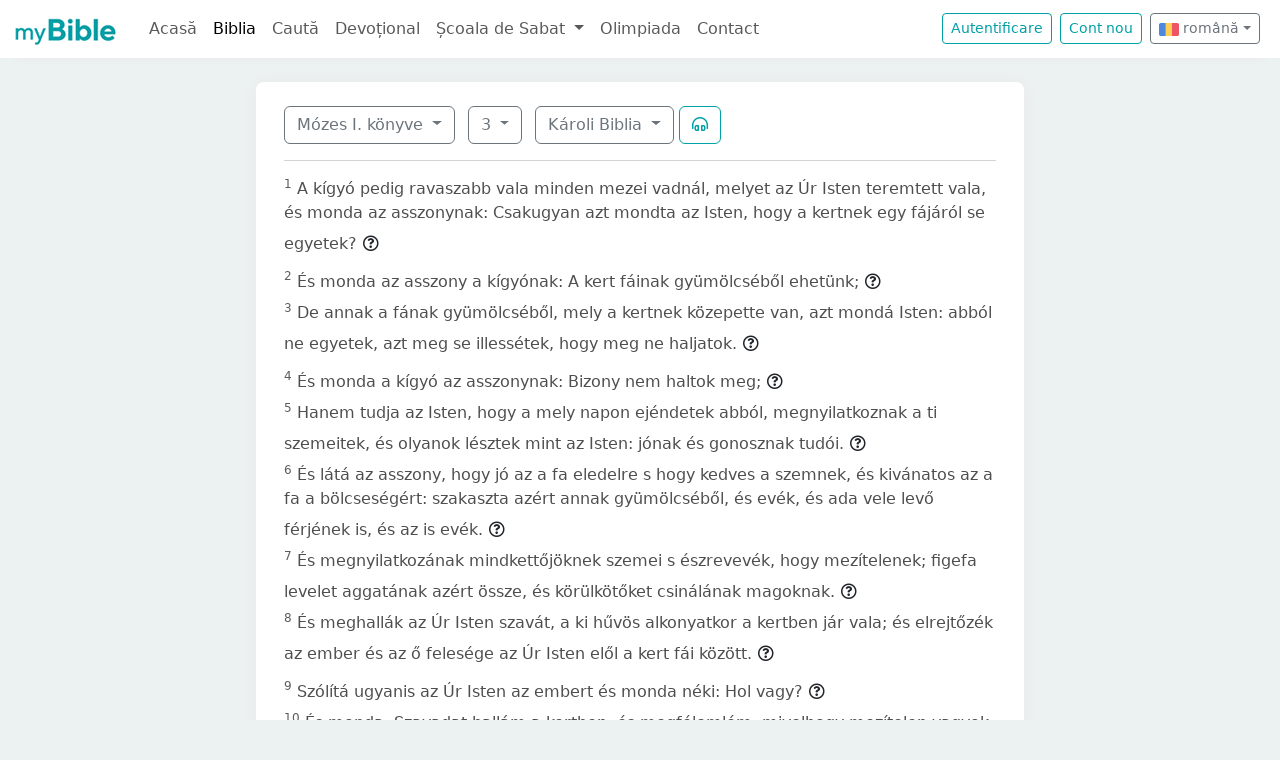

--- FILE ---
content_type: text/html; charset=UTF-8
request_url: https://mybible.eu/ro/GEN.3.KAR
body_size: 5952
content:
<!DOCTYPE html>
<html>
<head>
    <meta charset="UTF-8">
    <title>Mózes I. könyve 3 | Károli Biblia | MyBible.eu</title>
    <meta name="viewport" content="width=device-width, initial-scale=1">
    <link href="https://fonts.googleapis.com/css?family=Roboto+Slab:100,300,400&subset=latin,latin-ext" rel='stylesheet' type='text/css'>
    <link rel="stylesheet" href="/build/968.fa9c4c04.css"><link rel="stylesheet" href="/build/app.c65e0979.css">
        <script type='text/javascript' src='https://platform-api.sharethis.com/js/sharethis.js#property=60d44d496d3e570012a59623&product=sop' async='async'></script>
    <link rel="apple-touch-icon" sizes="180x180" href="/apple-touch-icon.png">
    <link rel="icon" type="image/png" href="/favicon.png">
</head>
<body class="">

<nav id="navbar" class="navbar navbar-expand-lg navbar-light">
    <div class="container-fluid">
        <a class="navbar-brand" href="/">
            <img src="/images/logo.png" alt="" height="30" class="d-inline-block">
        </a>
        <button class="navbar-toggler" type="button" data-bs-toggle="collapse" data-bs-target="#navbarSupportedContent"
                aria-controls="navbarSupportedContent" aria-expanded="false" aria-label="Toggle navigation">
            <span class="navbar-toggler-icon"></span>
        </button>

                <div class="collapse navbar-collapse" id="navbarSupportedContent">
            <ul class="navbar-nav me-auto mb-2 mb-lg-0">
                <li class="nav-item">
                    <a class="nav-link " href="/">Acasă</a></li>
                <li class="nav-item">
                    <a class="nav-link active"
                       href="/JHN.1.VDC">Biblia</a></li>
                <li class="nav-item">
                    <a class="nav-link " href="/search">Caută</a></li>
                <li class="nav-item">
                    <a class="nav-link " href="/devotional">Devoțional</a>
                </li>
                <li class="nav-item dropdown">
                    <a class="nav-link dropdown-toggle" href="#" id="navbarDropdown" role="button"
                       data-bs-toggle="dropdown" aria-expanded="false">
                        Școala de Sabat
                    </a>
                    <ul class="dropdown-menu" aria-labelledby="navbarDropdown">
                        <li><a class="dropdown-item"
                               href="/sabbath-school/adults">Majori</a></li>
                        <li><a class="dropdown-item"
                               href="/sabbath-school/youth">Adolescenți</a></li>
                        <li><a class="dropdown-item"
                               href="/sabbath-school/juniors">Juniori</a></li>
                        <li><a class="dropdown-item"
                               href="/sabbath-school/primary">Primară</a></li>
                        <li><a class="dropdown-item"
                               href="/sabbath-school/kindergarten">Grădiniță</a>
                        </li>
                        <li><a class="dropdown-item"
                               href="/sabbath-school/beginners">Primii Pași</a>
                        </li>
                    </ul>
                </li>
                <li class="nav-item">
                    <a class="nav-link " href="/olimpiada">Olimpiada</a>
                </li>
                <li class="nav-item">
                    <a class="nav-link " href="/contact">Contact</a></li>
            </ul>

            <!--
            <form id="search" class="d-flex me-2 mt-3 mt-md-0">
                <input class="form-control me-2" type="search" placeholder="Cuvânt" aria-label="Cuvânt" style="padding: 0.2rem 0.75rem;">
                <button class="btn btn-outline-secondary btn-sm hover-text-white" type="submit">
                    <i class="far fa-search"></i>
                </button>
            </form>
            -->

                            <a href="/login" class="btn btn-outline-primary btn-sm me-2" type="button">Autentificare</a>
                <a href="/register" class="btn btn-outline-primary btn-sm me-2" type="button">Cont
                    nou</a>
            

            <div class="dropdown me-2 d-inline-block mt-2 mt-md-0">     
                            <button class="btn btn-outline-secondary btn-sm dropdown-toggle" type="button" id="dropdownLanguageButton" data-bs-toggle="dropdown" aria-expanded="false">
            <img width="20" src="/images/flags/ro.png" alt=""> română</button>

                <ul class="dropdown-menu" aria-labelledby="dropdownLanguages">
                            <li><a href="/hu/GEN.3.KAR" class="dropdown-item">
                        <img width="20" src="/images/flags/hu.png" alt="hu">
                    maghiară</a></li>
                            <li><a href="/en/GEN.3.KAR" class="dropdown-item">
                        <img width="20" src="/images/flags/en.png" alt="en">
                    engleză</a></li>
                    </ul>
    </div>

        </div>
    </div>
</nav>



<div class="container mt-md-4 mb-4 bg-white rounded-3 p-3 box-shadow max-w-xl">
    
        <div class="container">
        <div class="dropdown d-inline-block me-2 mt-2">
    <button class="btn btn-outline-secondary dropdown-toggle" type="button" id="dropdownBooks" data-bs-toggle="dropdown" aria-expanded="false">
        Mózes I. könyve
    </button>

    <ul class="dropdown-menu" aria-labelledby="dropdownBooks" style="max-height: 450px; overflow: scroll;">
                    <li>
                <a href="/ro/GEN.1.KAR"
                   class="dropdown-item disabled">Mózes I. könyve</a>
            </li>
                    <li>
                <a href="/ro/EXO.1.KAR"
                   class="dropdown-item ">Mózes II. könyve</a>
            </li>
                    <li>
                <a href="/ro/LEV.1.KAR"
                   class="dropdown-item ">Mózes III. könyve</a>
            </li>
                    <li>
                <a href="/ro/NUM.1.KAR"
                   class="dropdown-item ">Mózes IV. könyve</a>
            </li>
                    <li>
                <a href="/ro/DEU.1.KAR"
                   class="dropdown-item ">Mózes V. könyve</a>
            </li>
                    <li>
                <a href="/ro/JOS.1.KAR"
                   class="dropdown-item ">Józsué könyve</a>
            </li>
                    <li>
                <a href="/ro/JDG.1.KAR"
                   class="dropdown-item ">Bírák könyve</a>
            </li>
                    <li>
                <a href="/ro/RUT.1.KAR"
                   class="dropdown-item ">Ruth könyve</a>
            </li>
                    <li>
                <a href="/ro/1SA.1.KAR"
                   class="dropdown-item ">Sámuel I. könyve</a>
            </li>
                    <li>
                <a href="/ro/2SA.1.KAR"
                   class="dropdown-item ">Sámuel II. könyve</a>
            </li>
                    <li>
                <a href="/ro/1KI.1.KAR"
                   class="dropdown-item ">Királyok I. könyve</a>
            </li>
                    <li>
                <a href="/ro/2KI.1.KAR"
                   class="dropdown-item ">Királyok II. könyve</a>
            </li>
                    <li>
                <a href="/ro/1CH.1.KAR"
                   class="dropdown-item ">Krónika I. könyve</a>
            </li>
                    <li>
                <a href="/ro/2CH.1.KAR"
                   class="dropdown-item ">Krónika II. könyve</a>
            </li>
                    <li>
                <a href="/ro/EZR.1.KAR"
                   class="dropdown-item ">Ezsdrás könyve</a>
            </li>
                    <li>
                <a href="/ro/NEH.1.KAR"
                   class="dropdown-item ">Nehémiás könyve</a>
            </li>
                    <li>
                <a href="/ro/EST.1.KAR"
                   class="dropdown-item ">Eszter könyve</a>
            </li>
                    <li>
                <a href="/ro/JOB.1.KAR"
                   class="dropdown-item ">Jób könyve</a>
            </li>
                    <li>
                <a href="/ro/PSA.1.KAR"
                   class="dropdown-item ">Zsoltárok könyve</a>
            </li>
                    <li>
                <a href="/ro/PRO.1.KAR"
                   class="dropdown-item ">Példabeszédek</a>
            </li>
                    <li>
                <a href="/ro/ECC.1.KAR"
                   class="dropdown-item ">Prédikátor könyve</a>
            </li>
                    <li>
                <a href="/ro/SNG.1.KAR"
                   class="dropdown-item ">Énekek Éneke</a>
            </li>
                    <li>
                <a href="/ro/ISA.1.KAR"
                   class="dropdown-item ">Ésaiás próféta könyve</a>
            </li>
                    <li>
                <a href="/ro/JER.1.KAR"
                   class="dropdown-item ">Jeremiás próféta könyve</a>
            </li>
                    <li>
                <a href="/ro/LAM.1.KAR"
                   class="dropdown-item ">Jeremiás siralmai</a>
            </li>
                    <li>
                <a href="/ro/EZK.1.KAR"
                   class="dropdown-item ">Ezékiel próféta könyve</a>
            </li>
                    <li>
                <a href="/ro/DAN.1.KAR"
                   class="dropdown-item ">Dániel próféta könyve</a>
            </li>
                    <li>
                <a href="/ro/HOS.1.KAR"
                   class="dropdown-item ">Hóseás próféta könyve</a>
            </li>
                    <li>
                <a href="/ro/JOL.1.KAR"
                   class="dropdown-item ">Jóel próféta könyve</a>
            </li>
                    <li>
                <a href="/ro/AMO.1.KAR"
                   class="dropdown-item ">Ámós próféta könyve</a>
            </li>
                    <li>
                <a href="/ro/OBA.1.KAR"
                   class="dropdown-item ">Abdiás próféta könyve</a>
            </li>
                    <li>
                <a href="/ro/JON.1.KAR"
                   class="dropdown-item ">Jónás próféta könyve</a>
            </li>
                    <li>
                <a href="/ro/MIC.1.KAR"
                   class="dropdown-item ">Mikeás próféta könyve</a>
            </li>
                    <li>
                <a href="/ro/NAM.1.KAR"
                   class="dropdown-item ">Náhum próféta könyve</a>
            </li>
                    <li>
                <a href="/ro/HAB.1.KAR"
                   class="dropdown-item ">Habakuk próféta könyve</a>
            </li>
                    <li>
                <a href="/ro/ZEP.1.KAR"
                   class="dropdown-item ">Sofóniás próféta könyve</a>
            </li>
                    <li>
                <a href="/ro/HAG.1.KAR"
                   class="dropdown-item ">Aggeus próféta könyve</a>
            </li>
                    <li>
                <a href="/ro/ZEC.1.KAR"
                   class="dropdown-item ">Zakariás próféta könyve</a>
            </li>
                    <li>
                <a href="/ro/MAL.1.KAR"
                   class="dropdown-item ">Malakiás próféta könyve</a>
            </li>
                    <li>
                <a href="/ro/MAT.1.KAR"
                   class="dropdown-item ">Máté Evangyélioma</a>
            </li>
                    <li>
                <a href="/ro/MRK.1.KAR"
                   class="dropdown-item ">Márk Evangyélioma</a>
            </li>
                    <li>
                <a href="/ro/LUK.1.KAR"
                   class="dropdown-item ">Lukács Evangyélioma</a>
            </li>
                    <li>
                <a href="/ro/JHN.1.KAR"
                   class="dropdown-item ">János Evangyélioma</a>
            </li>
                    <li>
                <a href="/ro/ACT.1.KAR"
                   class="dropdown-item ">Apostolok Cselekedetei</a>
            </li>
                    <li>
                <a href="/ro/ROM.1.KAR"
                   class="dropdown-item ">Rómabeliekhez írt levél</a>
            </li>
                    <li>
                <a href="/ro/1CO.1.KAR"
                   class="dropdown-item ">Korinthusbeliekhez írt I. levél</a>
            </li>
                    <li>
                <a href="/ro/2CO.1.KAR"
                   class="dropdown-item ">Korinthusbeliekhez írt II. levél</a>
            </li>
                    <li>
                <a href="/ro/GAL.1.KAR"
                   class="dropdown-item ">Galátziabeliekhez írt levél</a>
            </li>
                    <li>
                <a href="/ro/EPH.1.KAR"
                   class="dropdown-item ">Efézusbeliekhez írt levél</a>
            </li>
                    <li>
                <a href="/ro/PHP.1.KAR"
                   class="dropdown-item ">Filippibeliekhez írt levél</a>
            </li>
                    <li>
                <a href="/ro/COL.1.KAR"
                   class="dropdown-item ">Kolossébeliekhez írt levél</a>
            </li>
                    <li>
                <a href="/ro/1TH.1.KAR"
                   class="dropdown-item ">Thessalonikabeliekhez írt I. levél</a>
            </li>
                    <li>
                <a href="/ro/2TH.1.KAR"
                   class="dropdown-item ">Thessalonikabeliekhez írt II. levél</a>
            </li>
                    <li>
                <a href="/ro/1TI.1.KAR"
                   class="dropdown-item ">Timótheushoz írt I. levél</a>
            </li>
                    <li>
                <a href="/ro/2TI.1.KAR"
                   class="dropdown-item ">Timótheushoz írt II. levél</a>
            </li>
                    <li>
                <a href="/ro/TIT.1.KAR"
                   class="dropdown-item ">Titushoz írt levél</a>
            </li>
                    <li>
                <a href="/ro/PHM.1.KAR"
                   class="dropdown-item ">Filemonhoz írt levél</a>
            </li>
                    <li>
                <a href="/ro/HEB.1.KAR"
                   class="dropdown-item ">Zsidókhoz írt levél</a>
            </li>
                    <li>
                <a href="/ro/JAS.1.KAR"
                   class="dropdown-item ">Jakab Apostol levele</a>
            </li>
                    <li>
                <a href="/ro/1PE.1.KAR"
                   class="dropdown-item ">Péter Apostol I. levele</a>
            </li>
                    <li>
                <a href="/ro/2PE.1.KAR"
                   class="dropdown-item ">Péter Apostol II. levele</a>
            </li>
                    <li>
                <a href="/ro/1JN.1.KAR"
                   class="dropdown-item ">János Apostol I. levele</a>
            </li>
                    <li>
                <a href="/ro/2JN.1.KAR"
                   class="dropdown-item ">János Apostol II. levele</a>
            </li>
                    <li>
                <a href="/ro/3JN.1.KAR"
                   class="dropdown-item ">János Apostol III. levele</a>
            </li>
                    <li>
                <a href="/ro/JUD.1.KAR"
                   class="dropdown-item ">Júdás Apostol levele</a>
            </li>
                    <li>
                <a href="/ro/REV.1.KAR"
                   class="dropdown-item ">Jelenések könyve</a>
            </li>
            </ul>
</div>

    <div class="dropdown d-inline-block me-2 mt-2">
        <button class="btn btn-outline-secondary dropdown-toggle" type="button" id="dropdownChapters" data-bs-toggle="dropdown" aria-expanded="false">
            3
        </button>

        <ul id="chapterList" class="dropdown-menu" aria-labelledby="dropdownChapters" style="max-height: 450px; overflow: scroll;">
                            <li>
                    <a href="/ro/GEN.1.KAR"
                       class="dropdown-item ">1</a>
                </li>
                            <li>
                    <a href="/ro/GEN.2.KAR"
                       class="dropdown-item ">2</a>
                </li>
                            <li>
                    <a href="/ro/GEN.3.KAR"
                       class="dropdown-item disabled">3</a>
                </li>
                            <li>
                    <a href="/ro/GEN.4.KAR"
                       class="dropdown-item ">4</a>
                </li>
                            <li>
                    <a href="/ro/GEN.5.KAR"
                       class="dropdown-item ">5</a>
                </li>
                            <li>
                    <a href="/ro/GEN.6.KAR"
                       class="dropdown-item ">6</a>
                </li>
                            <li>
                    <a href="/ro/GEN.7.KAR"
                       class="dropdown-item ">7</a>
                </li>
                            <li>
                    <a href="/ro/GEN.8.KAR"
                       class="dropdown-item ">8</a>
                </li>
                            <li>
                    <a href="/ro/GEN.9.KAR"
                       class="dropdown-item ">9</a>
                </li>
                            <li>
                    <a href="/ro/GEN.10.KAR"
                       class="dropdown-item ">10</a>
                </li>
                            <li>
                    <a href="/ro/GEN.11.KAR"
                       class="dropdown-item ">11</a>
                </li>
                            <li>
                    <a href="/ro/GEN.12.KAR"
                       class="dropdown-item ">12</a>
                </li>
                            <li>
                    <a href="/ro/GEN.13.KAR"
                       class="dropdown-item ">13</a>
                </li>
                            <li>
                    <a href="/ro/GEN.14.KAR"
                       class="dropdown-item ">14</a>
                </li>
                            <li>
                    <a href="/ro/GEN.15.KAR"
                       class="dropdown-item ">15</a>
                </li>
                            <li>
                    <a href="/ro/GEN.16.KAR"
                       class="dropdown-item ">16</a>
                </li>
                            <li>
                    <a href="/ro/GEN.17.KAR"
                       class="dropdown-item ">17</a>
                </li>
                            <li>
                    <a href="/ro/GEN.18.KAR"
                       class="dropdown-item ">18</a>
                </li>
                            <li>
                    <a href="/ro/GEN.19.KAR"
                       class="dropdown-item ">19</a>
                </li>
                            <li>
                    <a href="/ro/GEN.20.KAR"
                       class="dropdown-item ">20</a>
                </li>
                            <li>
                    <a href="/ro/GEN.21.KAR"
                       class="dropdown-item ">21</a>
                </li>
                            <li>
                    <a href="/ro/GEN.22.KAR"
                       class="dropdown-item ">22</a>
                </li>
                            <li>
                    <a href="/ro/GEN.23.KAR"
                       class="dropdown-item ">23</a>
                </li>
                            <li>
                    <a href="/ro/GEN.24.KAR"
                       class="dropdown-item ">24</a>
                </li>
                            <li>
                    <a href="/ro/GEN.25.KAR"
                       class="dropdown-item ">25</a>
                </li>
                            <li>
                    <a href="/ro/GEN.26.KAR"
                       class="dropdown-item ">26</a>
                </li>
                            <li>
                    <a href="/ro/GEN.27.KAR"
                       class="dropdown-item ">27</a>
                </li>
                            <li>
                    <a href="/ro/GEN.28.KAR"
                       class="dropdown-item ">28</a>
                </li>
                            <li>
                    <a href="/ro/GEN.29.KAR"
                       class="dropdown-item ">29</a>
                </li>
                            <li>
                    <a href="/ro/GEN.30.KAR"
                       class="dropdown-item ">30</a>
                </li>
                            <li>
                    <a href="/ro/GEN.31.KAR"
                       class="dropdown-item ">31</a>
                </li>
                            <li>
                    <a href="/ro/GEN.32.KAR"
                       class="dropdown-item ">32</a>
                </li>
                            <li>
                    <a href="/ro/GEN.33.KAR"
                       class="dropdown-item ">33</a>
                </li>
                            <li>
                    <a href="/ro/GEN.34.KAR"
                       class="dropdown-item ">34</a>
                </li>
                            <li>
                    <a href="/ro/GEN.35.KAR"
                       class="dropdown-item ">35</a>
                </li>
                            <li>
                    <a href="/ro/GEN.36.KAR"
                       class="dropdown-item ">36</a>
                </li>
                            <li>
                    <a href="/ro/GEN.37.KAR"
                       class="dropdown-item ">37</a>
                </li>
                            <li>
                    <a href="/ro/GEN.38.KAR"
                       class="dropdown-item ">38</a>
                </li>
                            <li>
                    <a href="/ro/GEN.39.KAR"
                       class="dropdown-item ">39</a>
                </li>
                            <li>
                    <a href="/ro/GEN.40.KAR"
                       class="dropdown-item ">40</a>
                </li>
                            <li>
                    <a href="/ro/GEN.41.KAR"
                       class="dropdown-item ">41</a>
                </li>
                            <li>
                    <a href="/ro/GEN.42.KAR"
                       class="dropdown-item ">42</a>
                </li>
                            <li>
                    <a href="/ro/GEN.43.KAR"
                       class="dropdown-item ">43</a>
                </li>
                            <li>
                    <a href="/ro/GEN.44.KAR"
                       class="dropdown-item ">44</a>
                </li>
                            <li>
                    <a href="/ro/GEN.45.KAR"
                       class="dropdown-item ">45</a>
                </li>
                            <li>
                    <a href="/ro/GEN.46.KAR"
                       class="dropdown-item ">46</a>
                </li>
                            <li>
                    <a href="/ro/GEN.47.KAR"
                       class="dropdown-item ">47</a>
                </li>
                            <li>
                    <a href="/ro/GEN.48.KAR"
                       class="dropdown-item ">48</a>
                </li>
                            <li>
                    <a href="/ro/GEN.49.KAR"
                       class="dropdown-item ">49</a>
                </li>
                            <li>
                    <a href="/ro/GEN.50.KAR"
                       class="dropdown-item ">50</a>
                </li>
                    </ul>
    </div>

<div class="dropdown d-inline-block mt-2">
    <button class="btn btn-outline-secondary dropdown-toggle" type="button" id="dropdownVersions" data-bs-toggle="dropdown" aria-expanded="false">
        Károli Biblia
    </button>

    <ul class="dropdown-menu" aria-labelledby="dropdownVersions">
                    <li><a class="dropdown-item" href="/ro/GEN.3.VDC">Versiunea Dumitru Cornilescu <span class="text-muted">VDC</span> </a></li>
                    <li><a class="dropdown-item" href="/ro/GEN.3.KJV">King James Version <span class="text-muted">KJV</span> </a></li>
                    <li><a class="dropdown-item" href="/ro/GEN.3.RVR">Reina Valera 1960 <span class="text-muted">RVR</span> </a></li>
                    <li><a class="dropdown-item" href="/ro/GEN.3.NKJV">New King James Version <span class="text-muted">NKJV</span> </a></li>
                    <li><a class="dropdown-item" href="/ro/GEN.3.UJFORD14">Új Fordítású Biblia <span class="text-muted">UJFORD14</span> </a></li>
                    <li><a class="dropdown-item" href="/ro/GEN.3.REV">Revideált Károli Biblia <span class="text-muted">REV</span> </a></li>
                    <li><a class="dropdown-item" href="/ro/GEN.3.RIV">Nuova Riveduta 2006 <span class="text-muted">RIV</span> </a></li>
            </ul>
</div>


                    <button class="btn btn-outline-primary" type="button" data-bs-toggle="collapse"
                    data-bs-target="#collapseAudio"
                    aria-expanded="false" aria-controls="collapseAudio">
                <i class="far fa-headphones-alt"></i>
            </button>

            <div class="collapse mt-3" id="collapseAudio">
                <audio controls class="w-100 rounded">
                    <source src="https://mybible.fra1.cdn.digitaloceanspaces.com/bible/KAR/GEN.3.mp3" type="audio/mpeg">
                </audio>
            </div>
        
        <hr class="mt-3 mb-3">

                    <sup class="text-muted">1</sup>
            <span id="verse-1" >A kígyó pedig ravaszabb vala minden mezei vadnál, melyet az Úr Isten teremtett vala, és monda az asszonynak: Csakugyan azt mondta az Isten, hogy a kertnek egy fájáról se egyetek?</span>

                            <button class="btn btn-xs text-gray-800 px-0" type="button" data-bs-toggle="collapse"
                        data-bs-target="#collapse-62261" aria-expanded="false" aria-controls="collapse-62261">
                    <span class="far fa-question-circle" aria-hidden="true"></span>
                </button>

                <div class="collapse" id="collapse-62261">
                    <div class="card card-body pb-0"></div>
                </div>
                        <br>
                    <sup class="text-muted">2</sup>
            <span id="verse-2" >És monda az asszony a kígyónak: A kert fáinak gyümölcséből ehetünk;</span>

                            <button class="btn btn-xs text-gray-800 px-0" type="button" data-bs-toggle="collapse"
                        data-bs-target="#collapse-62262" aria-expanded="false" aria-controls="collapse-62262">
                    <span class="far fa-question-circle" aria-hidden="true"></span>
                </button>

                <div class="collapse" id="collapse-62262">
                    <div class="card card-body pb-0"></div>
                </div>
                        <br>
                    <sup class="text-muted">3</sup>
            <span id="verse-3" >De annak a fának gyümölcséből, mely a kertnek közepette van, azt mondá Isten: abból ne egyetek, azt meg se illessétek, hogy meg ne haljatok.</span>

                            <button class="btn btn-xs text-gray-800 px-0" type="button" data-bs-toggle="collapse"
                        data-bs-target="#collapse-62263" aria-expanded="false" aria-controls="collapse-62263">
                    <span class="far fa-question-circle" aria-hidden="true"></span>
                </button>

                <div class="collapse" id="collapse-62263">
                    <div class="card card-body pb-0"></div>
                </div>
                        <br>
                    <sup class="text-muted">4</sup>
            <span id="verse-4" >És monda a kígyó az asszonynak: Bizony nem haltok meg;</span>

                            <button class="btn btn-xs text-gray-800 px-0" type="button" data-bs-toggle="collapse"
                        data-bs-target="#collapse-62264" aria-expanded="false" aria-controls="collapse-62264">
                    <span class="far fa-question-circle" aria-hidden="true"></span>
                </button>

                <div class="collapse" id="collapse-62264">
                    <div class="card card-body pb-0"></div>
                </div>
                        <br>
                    <sup class="text-muted">5</sup>
            <span id="verse-5" >Hanem tudja az Isten, hogy a mely napon ejéndetek abból, megnyilatkoznak a ti szemeitek, és olyanok lésztek mint az Isten: jónak és gonosznak tudói.</span>

                            <button class="btn btn-xs text-gray-800 px-0" type="button" data-bs-toggle="collapse"
                        data-bs-target="#collapse-62265" aria-expanded="false" aria-controls="collapse-62265">
                    <span class="far fa-question-circle" aria-hidden="true"></span>
                </button>

                <div class="collapse" id="collapse-62265">
                    <div class="card card-body pb-0"></div>
                </div>
                        <br>
                    <sup class="text-muted">6</sup>
            <span id="verse-6" >És látá az asszony, hogy jó az a fa eledelre s hogy kedves a szemnek, és kivánatos az a fa a bölcseségért: szakaszta azért annak gyümölcséből, és evék, és ada vele levő férjének is, és az is evék.</span>

                            <button class="btn btn-xs text-gray-800 px-0" type="button" data-bs-toggle="collapse"
                        data-bs-target="#collapse-62266" aria-expanded="false" aria-controls="collapse-62266">
                    <span class="far fa-question-circle" aria-hidden="true"></span>
                </button>

                <div class="collapse" id="collapse-62266">
                    <div class="card card-body pb-0"></div>
                </div>
                        <br>
                    <sup class="text-muted">7</sup>
            <span id="verse-7" >És megnyilatkozának mindkettőjöknek szemei s észrevevék, hogy mezítelenek; figefa levelet aggatának azért össze, és körülkötőket csinálának magoknak.</span>

                            <button class="btn btn-xs text-gray-800 px-0" type="button" data-bs-toggle="collapse"
                        data-bs-target="#collapse-62267" aria-expanded="false" aria-controls="collapse-62267">
                    <span class="far fa-question-circle" aria-hidden="true"></span>
                </button>

                <div class="collapse" id="collapse-62267">
                    <div class="card card-body pb-0"></div>
                </div>
                        <br>
                    <sup class="text-muted">8</sup>
            <span id="verse-8" >És meghallák az Úr Isten szavát, a ki hűvös alkonyatkor a kertben jár vala; és elrejtőzék az ember és az ő felesége az Úr Isten elől a kert fái között.</span>

                            <button class="btn btn-xs text-gray-800 px-0" type="button" data-bs-toggle="collapse"
                        data-bs-target="#collapse-62268" aria-expanded="false" aria-controls="collapse-62268">
                    <span class="far fa-question-circle" aria-hidden="true"></span>
                </button>

                <div class="collapse" id="collapse-62268">
                    <div class="card card-body pb-0"></div>
                </div>
                        <br>
                    <sup class="text-muted">9</sup>
            <span id="verse-9" >Szólítá ugyanis az Úr Isten az embert és monda néki: Hol vagy?</span>

                            <button class="btn btn-xs text-gray-800 px-0" type="button" data-bs-toggle="collapse"
                        data-bs-target="#collapse-62269" aria-expanded="false" aria-controls="collapse-62269">
                    <span class="far fa-question-circle" aria-hidden="true"></span>
                </button>

                <div class="collapse" id="collapse-62269">
                    <div class="card card-body pb-0"></div>
                </div>
                        <br>
                    <sup class="text-muted">10</sup>
            <span id="verse-10" >És monda: Szavadat hallám a kertben, és megfélemlém, mivelhogy mezítelen vagyok, és elrejtezém.</span>

                            <button class="btn btn-xs text-gray-800 px-0" type="button" data-bs-toggle="collapse"
                        data-bs-target="#collapse-62270" aria-expanded="false" aria-controls="collapse-62270">
                    <span class="far fa-question-circle" aria-hidden="true"></span>
                </button>

                <div class="collapse" id="collapse-62270">
                    <div class="card card-body pb-0"></div>
                </div>
                        <br>
                    <sup class="text-muted">11</sup>
            <span id="verse-11" >És monda Ő: Ki mondá néked, hogy mezítelen vagy? Avagy talán ettél a fáról, melytől tiltottalak, hogy arról ne egyél?</span>

                            <button class="btn btn-xs text-gray-800 px-0" type="button" data-bs-toggle="collapse"
                        data-bs-target="#collapse-62271" aria-expanded="false" aria-controls="collapse-62271">
                    <span class="far fa-question-circle" aria-hidden="true"></span>
                </button>

                <div class="collapse" id="collapse-62271">
                    <div class="card card-body pb-0"></div>
                </div>
                        <br>
                    <sup class="text-muted">12</sup>
            <span id="verse-12" >És monda az ember: Az asszony, a kit mellém adtál vala, ő ada nékem arról a fáról, úgy evém.</span>

                            <button class="btn btn-xs text-gray-800 px-0" type="button" data-bs-toggle="collapse"
                        data-bs-target="#collapse-62272" aria-expanded="false" aria-controls="collapse-62272">
                    <span class="far fa-question-circle" aria-hidden="true"></span>
                </button>

                <div class="collapse" id="collapse-62272">
                    <div class="card card-body pb-0"></div>
                </div>
                        <br>
                    <sup class="text-muted">13</sup>
            <span id="verse-13" >És monda az Úr Isten az asszonynak: Mit cselekedtél? Az asszony pedig monda: A kígyó ámított el engem, úgy evém.</span>

                            <button class="btn btn-xs text-gray-800 px-0" type="button" data-bs-toggle="collapse"
                        data-bs-target="#collapse-62273" aria-expanded="false" aria-controls="collapse-62273">
                    <span class="far fa-question-circle" aria-hidden="true"></span>
                </button>

                <div class="collapse" id="collapse-62273">
                    <div class="card card-body pb-0"></div>
                </div>
                        <br>
                    <sup class="text-muted">14</sup>
            <span id="verse-14" >És monda az Úr Isten a kígyónak: Mivelhogy ezt cselekedted, átkozott légy minden barom és minden mezei vad között; hasadon járj, és port egyél életed minden napjaiban.</span>

                            <button class="btn btn-xs text-gray-800 px-0" type="button" data-bs-toggle="collapse"
                        data-bs-target="#collapse-62274" aria-expanded="false" aria-controls="collapse-62274">
                    <span class="far fa-question-circle" aria-hidden="true"></span>
                </button>

                <div class="collapse" id="collapse-62274">
                    <div class="card card-body pb-0"></div>
                </div>
                        <br>
                    <sup class="text-muted">15</sup>
            <span id="verse-15" >És ellenségeskedést szerzek közötted és az asszony között, a te magod között, és az ő magva között: az neked fejedre tapos, te pedig annak sarkát mardosod.</span>

                            <button class="btn btn-xs text-gray-800 px-0" type="button" data-bs-toggle="collapse"
                        data-bs-target="#collapse-62275" aria-expanded="false" aria-controls="collapse-62275">
                    <span class="far fa-question-circle" aria-hidden="true"></span>
                </button>

                <div class="collapse" id="collapse-62275">
                    <div class="card card-body pb-0"></div>
                </div>
                        <br>
                    <sup class="text-muted">16</sup>
            <span id="verse-16" >Az asszonynak monda: Felette igen megsokasítom viselősséged fájdalmait, fájdalommal szűlsz magzatokat; és epekedel a te férjed után, ő pedig uralkodik te rajtad.</span>

                            <button class="btn btn-xs text-gray-800 px-0" type="button" data-bs-toggle="collapse"
                        data-bs-target="#collapse-62276" aria-expanded="false" aria-controls="collapse-62276">
                    <span class="far fa-question-circle" aria-hidden="true"></span>
                </button>

                <div class="collapse" id="collapse-62276">
                    <div class="card card-body pb-0"></div>
                </div>
                        <br>
                    <sup class="text-muted">17</sup>
            <span id="verse-17" >Az embernek pedig monda: Mivelhogy hallgattál a te feleséged szavára, és ettél arról a fáról, a melyről azt parancsoltam, hogy ne egyél arról: Átkozott legyen a föld te miattad, fáradságos munkával élj belőle életednek minden napjaiban.</span>

                            <button class="btn btn-xs text-gray-800 px-0" type="button" data-bs-toggle="collapse"
                        data-bs-target="#collapse-62277" aria-expanded="false" aria-controls="collapse-62277">
                    <span class="far fa-question-circle" aria-hidden="true"></span>
                </button>

                <div class="collapse" id="collapse-62277">
                    <div class="card card-body pb-0"></div>
                </div>
                        <br>
                    <sup class="text-muted">18</sup>
            <span id="verse-18" >Töviset és bogácskórót teremjen tenéked; s egyed a mezőnek fűvét.</span>

                            <button class="btn btn-xs text-gray-800 px-0" type="button" data-bs-toggle="collapse"
                        data-bs-target="#collapse-62278" aria-expanded="false" aria-controls="collapse-62278">
                    <span class="far fa-question-circle" aria-hidden="true"></span>
                </button>

                <div class="collapse" id="collapse-62278">
                    <div class="card card-body pb-0"></div>
                </div>
                        <br>
                    <sup class="text-muted">19</sup>
            <span id="verse-19" >Orczád verítékével egyed a te kenyeredet, míglen visszatérsz a földbe, mert abból vétettél: mert por vagy te s ismét porrá leszesz.</span>

                            <button class="btn btn-xs text-gray-800 px-0" type="button" data-bs-toggle="collapse"
                        data-bs-target="#collapse-62279" aria-expanded="false" aria-controls="collapse-62279">
                    <span class="far fa-question-circle" aria-hidden="true"></span>
                </button>

                <div class="collapse" id="collapse-62279">
                    <div class="card card-body pb-0"></div>
                </div>
                        <br>
                    <sup class="text-muted">20</sup>
            <span id="verse-20" >Nevezte vala pedig Ádám az ő feleségét Évának, mivelhogy ő lett anyja minden élőnek.</span>

                            <button class="btn btn-xs text-gray-800 px-0" type="button" data-bs-toggle="collapse"
                        data-bs-target="#collapse-62280" aria-expanded="false" aria-controls="collapse-62280">
                    <span class="far fa-question-circle" aria-hidden="true"></span>
                </button>

                <div class="collapse" id="collapse-62280">
                    <div class="card card-body pb-0"></div>
                </div>
                        <br>
                    <sup class="text-muted">21</sup>
            <span id="verse-21" >És csinála az Úr Isten Ádámnak és az ő feleségének bőr ruhákat, és felöltözteté őket.</span>

                            <button class="btn btn-xs text-gray-800 px-0" type="button" data-bs-toggle="collapse"
                        data-bs-target="#collapse-62281" aria-expanded="false" aria-controls="collapse-62281">
                    <span class="far fa-question-circle" aria-hidden="true"></span>
                </button>

                <div class="collapse" id="collapse-62281">
                    <div class="card card-body pb-0"></div>
                </div>
                        <br>
                    <sup class="text-muted">22</sup>
            <span id="verse-22" >És monda az Úr Isten: Ímé az ember olyanná lett, mint mi közűlünk egy, jót és gonoszt tudván. Most tehát, hogy ki ne nyújtsa kezét, hogy szakaszszon az élet fájáról is, hogy egyék, s örökké éljen:</span>

                            <button class="btn btn-xs text-gray-800 px-0" type="button" data-bs-toggle="collapse"
                        data-bs-target="#collapse-62282" aria-expanded="false" aria-controls="collapse-62282">
                    <span class="far fa-question-circle" aria-hidden="true"></span>
                </button>

                <div class="collapse" id="collapse-62282">
                    <div class="card card-body pb-0"></div>
                </div>
                        <br>
                    <sup class="text-muted">23</sup>
            <span id="verse-23" >Kiküldé őt az Úr Isten az Éden kertjéből, hogy mívelje a földet, a melyből vétetett vala.</span>

                            <button class="btn btn-xs text-gray-800 px-0" type="button" data-bs-toggle="collapse"
                        data-bs-target="#collapse-62283" aria-expanded="false" aria-controls="collapse-62283">
                    <span class="far fa-question-circle" aria-hidden="true"></span>
                </button>

                <div class="collapse" id="collapse-62283">
                    <div class="card card-body pb-0"></div>
                </div>
                        <br>
                    <sup class="text-muted">24</sup>
            <span id="verse-24" >És kiűzé az embert, és oda helyezteté az Éden kertjének keleti oldala felől a Kerúbokat és a villogó pallos lángját, hogy őrizzék az élet fájának útját.</span>

                            <button class="btn btn-xs text-gray-800 px-0" type="button" data-bs-toggle="collapse"
                        data-bs-target="#collapse-62284" aria-expanded="false" aria-controls="collapse-62284">
                    <span class="far fa-question-circle" aria-hidden="true"></span>
                </button>

                <div class="collapse" id="collapse-62284">
                    <div class="card card-body pb-0"></div>
                </div>
                        <br>
        
            </div>
</div>


<script src="/build/runtime.2816be4a.js" defer></script><script src="/build/968.32e15d98.js" defer></script><script src="/build/app.522b5cf1.js" defer></script>

<!-- Global site tag (gtag.js) - Google Analytics -->
<script async src="https://www.googletagmanager.com/gtag/js?id=G-0T29R3VBKW"></script>
<script>
    window.dataLayer = window.dataLayer || [];
    function gtag(){dataLayer.push(arguments);}
    gtag('js', new Date());

    gtag('config', 'G-0T29R3VBKW');
</script>
</body>
</html>
